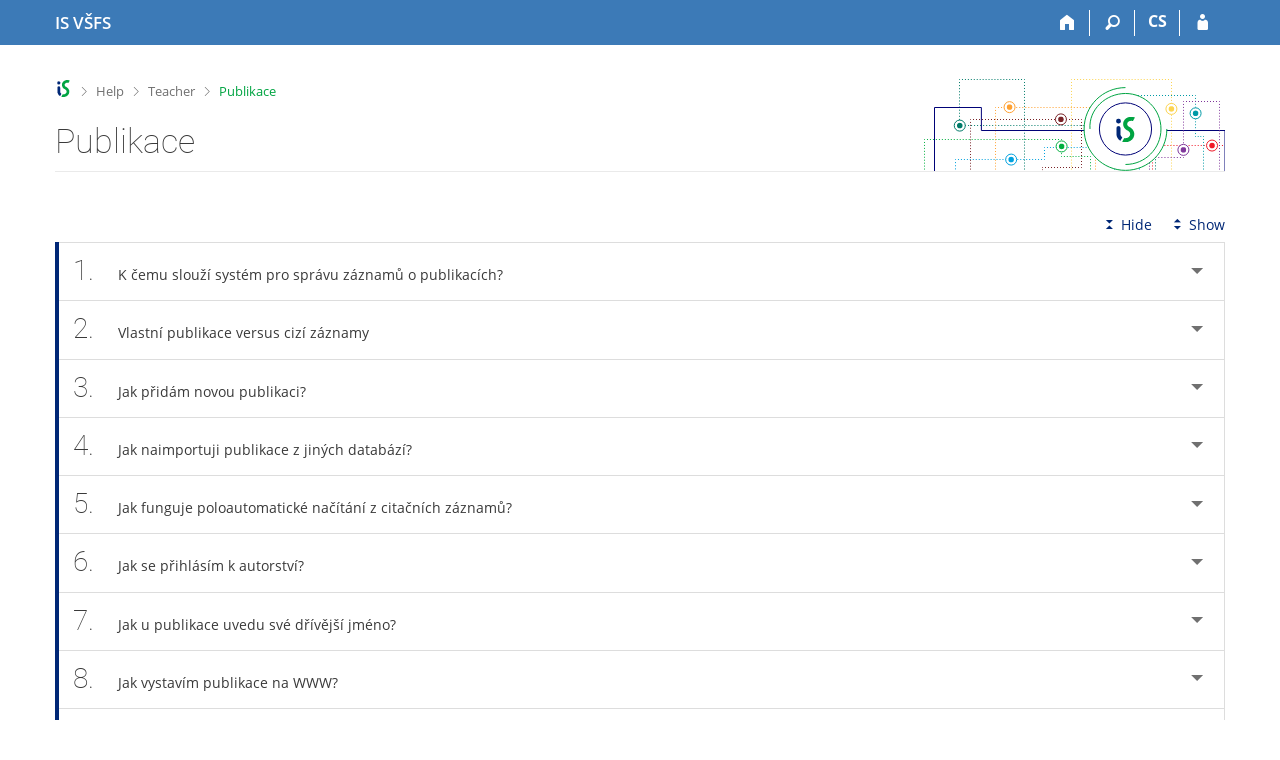

--- FILE ---
content_type: text/html; charset=utf-8
request_url: https://is.vsfs.cz/help/ucitel/publikace?lang=en;vysledek=69621
body_size: 15158
content:
<!DOCTYPE html>
<html class="no-js" lang="en">
<head>
<meta content="text/html; charset=utf-8" http-equiv="Content-Type">
<meta content="IE=edge" http-equiv="X-UA-Compatible">
<meta content="width=device-width, initial-scale=1" name="viewport">
<title>Publikace</title>
<link href="/favicon.ico" rel="icon" sizes="32x32">
<link href="/favicon.svg" rel="icon" type="image/svg+xml">
<link href="/css/r6/foundation.min.css?_v=ab3b2b3" media="screen,print" rel="stylesheet" type="text/css">
<link href="/css/r/icons/foundation-icons.css?_v=d866a73" media="screen,print" rel="stylesheet" type="text/css">
<link href="/css/r6/prvky.css?_v=bf802ce" media="screen,print" rel="stylesheet" type="text/css">
<link href="/css/r6/r6.css?_v=5b36b59" media="screen,print" rel="stylesheet" type="text/css">
<link href="/css/r6/motiv/1.css?_v=9421c26" media="screen" rel="stylesheet" type="text/css">
<link href="/css/r6/r6-print.css?_v=d1a07b2" media="print" rel="stylesheet" type="text/css">
<link href="/css/r6/napoveda.css?_v=2dc7718" media="screen,print" rel="stylesheet" type="text/css">
<script src="/js/r6/jquery.js?_v=3736f12"></script>
<script src="/js/error.js?_v=e23fead"></script>
<script src="/js/r6/foundation.js?_v=a06b727"></script>
</head>
<body class="en noauth skola_64 motiv-1 motiv-svetly">
<a href="#sticky_panel" class="show-on-focus print-hide">Skip to top bar</a><a href="#hlavicka" class="show-on-focus print-hide">Skip to header</a><a href="#app_content" class="show-on-focus print-hide">Skip to content</a><a href="#paticka" class="show-on-focus print-hide">Skip to footer</a>
<div id="content" class="">
	<div id="zdurazneni-sticky" class="zdurazneni-sticky print-hide" role="alert" aria-atomic="true"></div>
	<div id="rows_wrapper">
		<div class="foundation-design-z">
			<nav id="sticky_panel" >
	<div class="row">
		<div class="column">
			<div class="ikony">
				<a href="/?lang=en" class="sticky_home" title="University of Finance and Administration Information System" aria-label="University of Finance and Administration Information System"><span class="sticky_home_text">IS VŠFS</span></a>
				<a href="/?lang=en" class="sticky-icon" title="Home" aria-label="Home"><i class="house isi-home" aria-hidden="true"></i></a><a href="#" class="sticky-icon prepinac-vyhl float-right" title="Search" aria-label="Search" data-toggle="is_search"><i class="isi-lupa" aria-hidden="true"></i></a><div id="is_search" class="dropdown-pane bottom search-dropdown" data-dropdown data-close-on-click="true">
	<form method="POST" action="/vyhledavani/" role="search"><INPUT TYPE=hidden NAME="lang" VALUE="en">
		<div class="input-group">
			<input class="input-group-field input_text" type="search" name="search" autocomplete="off" role="searchbox">
			<div id="is_search_x" class="is_input_x input-group-button"><i class="isi-x"></i></div>
			<div class="input-group-button">
				<input type="submit" class="button" value="Search">
			</div>
		</div>
	</form>
	<div id="is_search_results"></div>
</div><span><a href="/help/ucitel/publikace?lang=cs;vysledek=69621" class="sticky-item prepinac-jazyk jazyk-cs" aria-label="Přepnout do češtiny" title="Přepnout do češtiny" >CS</a></span><a href="/auth/help/ucitel/publikace?lang=en;vysledek=69621" class="sticky-icon float-right" title="IS VŠFS Login" aria-label="IS VŠFS Login"><i class="isi-postava" aria-hidden="true"></i></a>
			</div>
		</div>
	</div>
</nav>
			
			<header class="row hlavicka" id="hlavicka">
	<div class="small-5 medium-3 columns znak skola64">
		
	</div>
	<div id="is-prepinace" class="small-7 medium-9 columns">
		
		<div id="prepinace">
        <ul aria-hidden="true" class="is-switch dropdown menu" data-dropdown-menu data-click-open="true" data-closing-time="0" data-autoclose="false" data-disable-hover="true" data-close-on-click="true" data-force-follow="false" data-close-on-click-inside="false" data-alignment="right">
                
                
                
        </ul>
        <ul class="show-for-sr">
                
                
                
        </ul>
</div>
	</div>
</header>
<div class="row" aria-hidden="true">
	<div class="column">
		<a href="#" class="app_header_motiv_switch show-for-medium" title="Change theme" aria-label="Change theme" data-open="motiv_reveal"><i class="isi-nastaveni isi-inline" aria-hidden="true"></i></a>
		
	</div>
</div><div id="drobecky" class="row">
	<div class="column">
		<span class="wrap"><a href="/?lang=en" title="VŠFS Information System" accesskey="0" class="drobecek_logo"> </a><span class="sep"> <i class="isi-zobacek-vpravo"></i><span class="show-for-sr">&gt;</span> </span><a href="/help?lang=en" accesskey="1" title="Help">Help</a><span class="sep"> <i class="isi-zobacek-vpravo"></i><span class="show-for-sr">&gt;</span> </span><a href="/help/ucitel?lang=en" title="Teacher" accesskey="2">Teacher</a><span class="sep last"> <i class="isi-zobacek-vpravo"></i><span class="show-for-sr">&gt;</span> </span><a  title="Publikace" accesskey="3" class="drobecek_app">Publikace</a></span>
	</div>
</div><div id="app_header_wrapper" class="row align-justify show-for-medium">
	<div class="medium-12 column">
		<h1 id="app_header"><div class="large-9 xlarge-9"><span id="app_name">Publikace</span></div></h1>
	</div>
	<div class="shrink column">
		<div id="app_header_image"></div>
	</div>
</div>

<div class="row">
	<div class="column">
		<div id="app_menu" class="empty">
			
		</div>
	</div>
</div><!--[if lt IE 9]><div id="prvek_4330930" class="zdurazneni varovani ie_warning"><h3 class="zdurazneni-nadpis">Warning:</h3><h3>Your browser Internet Explorer is out of date.</h3><p>It has known security flaws and may not display all features of this and other websites.</p></div><![endif]-->
		</div>
		<div id="app_content_row" class="row"><main id="app_content" class="column" role="main"><A NAME="ucitel/publikace"></A>


<!-- Nasleduje adresar='ucitel', soubor='publikace' -->

<div class="row accordion-cover">
	<div class="column"></div>
	<div class="small-12 large-shrink accordion-sbalit-rozbalit column"><a href="#" class="accordion-sbalit print-hide"><i class="isi-sbalit-vse isi-inline" aria-hidden="true"></i>Hide</a><a href="#" class="accordion-rozbalit print-hide"><i class="isi-rozbalit-vse isi-inline" aria-hidden="true"></i>Show</a></div>
	<div class="small-12 column"></div>
	<div class="small-12 column"><ul data-update-history="true" data-accordion data-multi-expand="true" class="accordion  " data-allow-all-closed="true"><li class="accordion-item  " id="u_pub_cile" data-accordion-item><a class="accordion-title app-heading" href="#"><span class="cislo_otazky">1.</span>K čemu slouží systém pro správu záznamů o publikacích?</a><div data-tab-content class="accordion-content ">Tento systém má několik cílů:
	    <P/>
	    <UL><LI>posbírat každoročně informace o publikacích pro centrální databázi RIV,
	      <LI>umožnit uživateli udržovat si seznam svých publikací (i těch, které nelze vykázat do RIVu),
	      <LI>umožnit uživateli udržovat i cizí publikace (např. pro doporučenou literaturu k vyučovanému předmětu; pro seznamy odkazů v bibliografiích 
        vědeckých článků atd.),
	      <LI>dovolit uživateli vybrat, které publikace mají být automaticky připojeny za jeho životopis a/nebo zobrazeny na osobní webové stránce.</UL>
	    <P/>
	    Bližší informace o vykazování publikací do RIVu najdete v Nápovědě <a href="/napoveda/ucitel/publikace_riv?lang=en">Publikace – RIV</a>.
	    <P/></div></li><li class="accordion-item  " data-accordion-item id="u_pub_cizi"><a href="#" class="accordion-title app-heading"><span class="cislo_otazky">2.</span>Vlastní publikace versus cizí záznamy</a><div data-tab-content class="accordion-content ">Z hlediska uživatele se publikační záznamy dělí na: 
      <dl><DT><strong>záznamy, které lze upravovat</strong>
      <DD>Upravovat (tj. měnit název, autory, vydavatele atd.) nebo smazat záznam smí každá osoba, která je uvedena mezi autory publikace, pokud je 
      nastaveno „Záznam smějí upravovat všichni autoři“. Implicitně mají všechny publikace nastaven přístup pro všechny autory. S publikačním záznamem smí dále 
      manipulovat ten, kdo provedl poslední změnu záznamu (publikaci zavedl nebo ji naposledy opravil).
      <P/>
      Aby ostatní autoři nemohli záznam modifikovat, lze zrušit povolení editace pro ostatní autory v editačním formuláři publikace. Povolení editace ostatním 
      autorům může zrušit buď některý z autorů publikace nebo osoba, která publikaci naposledy editovala.
      <div class="pruvodce_rozklik"><span class="barva3"><i class="isi-vykricnik" aria-hidden="true"></i>Note</span><p>Rušení povolení editace používejte pouze výjimečně.</p></div>
      <P/>
      <div class="pruvodce_rozklik"><span class="barva4"><i class="isi-tipy" aria-hidden="true"></i>Tip</span><p>Autorem publikace pro potřeby systému je osoba zadaná číslem učo.</p></div>
      <P/>
      <figure class="img"><div class="bgbarva-seda1"><img src="/pics/napoveda/ucitel/publikace/publikace01.png" BORDER="1"></div></figure>
      <P/>
      <figcaption><p><span class="cislo">1</span> Povolení editace záznamu všem autorům.</p></figcaption></figure>
      <P/>
      Ten, kdo není autorem publikace, ale do systému ji zavedl (např. doktorand, sekretářka), s ní taktéž může manipulovat do doby, než záznam 
      upraví/pozmění některý z autorů; pak s ní mohou nakládat opět pouze autoři.
      <P/>
      Cizí publikace (celého pracoviště) mohou spravovat osoby s právem <em>v_publikace</em> (např. sekretářka), i když nejsou autorem publikace. 
      Preferováno však je, aby si každý uživatel zanášel do systému publikace sám.
      <DT><strong>záznamy, ke kterým lze pouze poznačit svoje příznaky</strong>
      <DD>Kromě vlastních publikací je výhodné v systému udržovat i záznamy jinak užitečné, např. informace o knihách/článcích pro reference studentům či pro citace do vašich prací.
      <P/>
      Cizí publikace nemůže kromě autorů nikdo upravovat. Lze si ji však označit poznámkou/příznakem nebo štítky. Příznaky a štítky dovolují publikace 
      kategorizovat a následně tisknout/zveřejňovat jejich seznamy.
      <P/>
      Lze např. označit příznaky či štítky „tema1“, „tema2“, „tema3“ doporučené texty pro okruhy referátů semináře a studenty odkázat na webové stránky 
      s příslušnými seznamy. 
      <P/>
      Na titulní straně Publikací vidíte mrak štítků, které jste publikacím přidali. U seznamu vašich publikací v IS najdete příznaky, které jste jednotlivým publikacím přiřadili a také, kdo a
jaké příznaky vytvořil na vaši publikaci.</dl>
      <div class="pruvodce_rozklik"><span class="barva4"><i class="isi-tipy" aria-hidden="true"></i>Tip</span><p>Pro označení publikací doporučujeme používat štítky, tento způsob označování se používá i v jiných aplikacích ISu.</p></div>
      <P/></div></li><li class="accordion-item  " data-accordion-item id="u_pub_new"><a href="#" class="accordion-title app-heading"><span class="cislo_otazky">3.</span>Jak přidám novou publikaci?</a><div class="accordion-content " data-tab-content>Novou publikaci zavedete v aplikaci
      <P/>
      <div class="ok aplikaceisu">Informační systém <span class="oddelovac"><i class="isi-zobacek-vpravo"></i></span> Publikace <span class="oddelovac"><i class="isi-zobacek-vpravo"></i></span> Vložit novou publikaci/nový výsledek</div>
      <P/>
      <figure class="img"><div class="bgbarva-seda1"><img src="/pics/napoveda/ucitel/publikace/publikace02.png" BORDER="1"></div></figure>
      <P/>
      <figcaption><p><span class="cislo">1</span> Vložení nového publikačního záznamu.</p></figcaption></figure>
      <P/>
      Pracujete-li s aplikací poprvé, zatrhněte na začátku stránky „Zobrazit podrobnou nápovědu“ a klikněte na „Uplatnit“. Do formuláře se vypíše podrobný zelený návodek, který upřesní, jak
vložit publikaci.
      <P/>
      Formulář pro vložení publikace můžete omezit na nejnutnější položky volbou „Zobrazit jen nejnutnější položky pro identifikaci výsledku“. Vkládáte-li 
      publikaci, která se bude přenášet do RIV, zvolte „Zobrazit jen položky povinné pro RIV“. Po vybrání některé z položek (i více najednou) na začátku 
      formuláře vždy zvolte „Uplatnit“.
      <P/>
      <figure class="img"><div class="bgbarva-seda1"><img src="/pics/napoveda/ucitel/publikace/publikace03.png" BORDER="1"></div></figure>
      <P/>
      <figcaption><p><span class="cislo">1</span> Zestručnění formuláře pro vkládání publikačních záznamů.</p></figcaption></figure>
      <P/>
      Před vložením nové publikace je vhodné na titulní straně Publikací použít vyhledávací okno
      <P/>
      <div class="ok aplikaceisu">Informační systém <span class="oddelovac"><i class="isi-zobacek-vpravo"></i></span> Publikace .. Vyhledávání publikací/výsledků</div>
      <P/>
      Vyhledáním ověříte, zda podobná publikace již v systému neexistuje. Údaji některé vyhledané publikace můžete předvyplnit nový záznam, doupravit ho 
      a uložit (jde-li o podobnou leč novou publikaci). K vyhledané publikaci lze též přidat štítky nebo vlastní příznaky (když je její záznam v pořádku, ale 
      nejste autorem, abyste jej mohli měnit).
      <P/></div></li><li data-accordion-item id="u_pub_import_jina_DB" class="accordion-item  "><a href="#" class="accordion-title app-heading"><span class="cislo_otazky">4.</span>Jak naimportuji publikace z jiných databází?</a><div data-tab-content class="accordion-content ">Importování publikací šetří váš čas, jelikož odpadá nutnost vyplňování nového formuláře pro vkládání publikací.
      Publikační záznamy lze do ISu importovat z těchto databází:
      <dl><DT><strong>Aleph Národní knihovny</strong>
      <DD>Publikační záznam vedený v systému Aleph Národní knihovny ČR můžete importovat pomocí Vzdáleného vyhledávání.
      <P/>
      <div class="ok aplikaceisu">Informační systém <span class="oddelovac"><i class="isi-zobacek-vpravo"></i></span> Publikace <span class="oddelovac"><i class="isi-zobacek-vpravo"></i></span> Vzdálené vyhledávání</div>
      <P/>
      Pomocí vyhledávacího pole zadejte dotaz (vyhledává se ve všech dostupných údajích). Zobrazí se seznam, který odpovídá vašemu výběru. Záznamy, které 
      budete chtít do ISu importovat, přidejte do výběru. Následně v pravém sloupci zvolte „Uložit vybrané publikace“.
      <P/>
      <figure class="img"><div class="bgbarva-seda1"><img src="/pics/napoveda/ucitel/publikace/publikace04.png" BORDER="1"></div></figure>
      <P/>
      <figcaption><p><span class="cislo">1</span> Import záznamů z publikační báze Národní knihovny ČR.</p></figcaption></figure>
      <P/>
      Po uložení záznamu je nutno výsledky projít, zkontrolovat, doplnit nebo opravit. Správci IS VŠFS neručí za stav, v jakém jsou údaje v jiných 
      databázích, proto tuto kontrolu doporučujeme provést.
      <DT><strong>Web of Science (WoS)</strong>
      <DD>Formulář pro vložení nové publikace je možné předvyplnit záznamem z citační databáze Web of Science.
      Pro předvyplnění formuláře je třeba vyplnit identifikační kód článku, tzv. UT WoS kód, a záznam načíst.
      <P/>
      <figure class="img"><div class="bgbarva-seda1"><img src="/pics/napoveda/ucitel/publikace/publikace05.png" BORDER="1"></div></figure>
      <P/>
      <figcaption><p><span class="cislo">1</span> Naplnění formuláře záznamem z WoS.</p></figcaption></figure>
      <P/>
      Možnost předvyplnění formuláře je dostupná pouze pro články v odborném periodiku nebo ve sborníku.</dl>
      <P/></div></li><li class="accordion-item  " id="u_pub_poloautomaticke" data-accordion-item><a class="accordion-title app-heading" href="#"><span class="cislo_otazky">5.</span>Jak funguje poloautomatické načítání z citačních záznamů?</a><div data-tab-content class="accordion-content ">Z vloženého bibliografického záznamu aplikace načte data do formuláře a usnadní tak jeho vyplňování. Lze označit např. všechny autory 
      publikace, přičemž systém si je sám rozdělí do příslušných kolonek formuláře a pokusí se k nim z databáze dohledat učo nebo občanství. Obdobně 
      funguje i dohledání informací o časopise podle ISSN.
      <P/>
      <div class="ok aplikaceisu">Informační systém <span class="oddelovac"><i class="isi-zobacek-vpravo"></i></span> Publikace <span class="oddelovac"><i class="isi-zobacek-vpravo"></i></span> Vložit novou publikaci/nový výsledek</div>
      <P/>
      Bibliografický záznam např. z Google Scholar, CiteSeer, CiteULike apod. nebo i z poznámek ve Wordu vložte do okna formuláře. Vlevo v menu zvolte 
      položku Autoři a z vloženého záznamu obtáhněte myší část se jmény autorů. Poté opět zvolte vlevo další položku a v citačním záznamu obtáhněte myší 
      příslušnou část. Opakujte u všech položek z citačních záznamů, které lze použít. Nakonec stiskněte tlačítko „Načti“, aby se vybrané položky přenesly 
      do formuláře.
      <P/>
      Množství položek, ke kterým můžete záznamy přiřazovat, se mění podle typu zvoleného publikačního záznamu (např. typ J, B, C atd.).
      <P/>
      <figure class="img"><div class="bgbarva-seda1"><img src="/pics/napoveda/ucitel/publikace/publikace07.png" BORDER="1"></div></figure>
      <P/>
      <figcaption><p><span class="cislo">1</span> Poloautomatické načítání z citačních záznamů.</p></figcaption></figure>
      <P/></div></li><li class="accordion-item  " data-accordion-item id="u_pub_author"><a href="#" class="accordion-title app-heading"><span class="cislo_otazky">6.</span>Jak se přihlásím k autorství?</a><div data-tab-content class="accordion-content ">Některé publikační záznamy vašich publikací nejsou navázány na vaše učo (např. byly převedeny z knihovních databází v době, kdy jste učo ještě 
      neměl/a), nebo výjimečně mohl někdo chybně zadat vaše učo k cizí publikaci. Připojení či zrušení uča u publikace provedete v aplikaci
      <P/>
      <div class="ok aplikaceisu">Informační systém <span class="oddelovac"><i class="isi-zobacek-vpravo"></i></span> Publikace <span class="oddelovac"><i class="isi-zobacek-vpravo"></i></span> Pomůcky k publikacím/výsledkům <span class="oddelovac"><i class="isi-zobacek-vpravo"></i></span> (Úprava) <span class="oddelovac"><i class="isi-zobacek-vpravo"></i></span> Přihlášení se k autorství</div>
      <P/></div></li><li id="u_pub_zmena" data-accordion-item class="accordion-item  "><a href="#" class="accordion-title app-heading"><span class="cislo_otazky">7.</span>Jak u publikace uvedu své dřívější jméno?</a><div data-tab-content class="accordion-content ">Pokud si změníte jméno (nejčastěji u vdaných žen), můžete do publikačního záznamu stále uvádět své původní jméno.
      Nejprve zkontrolujte, zda je vaše původní jméno uvedeno v historii vašich jmen a případně jej doplňte v aplikaci
      <div class="ok aplikaceisu">Informační systém <span class="oddelovac"><i class="isi-zobacek-vpravo"></i></span> Personální <span class="oddelovac"><i class="isi-zobacek-vpravo"></i></span> Editace historie mých jmen, příjmení a titulů</div>
      U publikace následně uveďte do pole pro jména autorů původní jméno a zároveň vepište své učo. Teprve poté stiskněte tlačítko „Dohledat“.
      Aplikace k zadanému uču dohledá nynější příjmení a to vypíše šedým písmem. 
      <P/>
      <figure class="img"><div class="bgbarva-seda1"><img src="/pics/napoveda/ucitel/publikace/publikace08.png" BORDER="1"></div></figure>
      <P/>
      <figcaption><p><span class="cislo">1</span> Výpis nynějšího příjmení.</p></figcaption></figure>
      <P/>
       Dále vyplňte všechny ostatní údaje a formulář uložte. Ve výpisu publikací se uvede zadané jméno.
       Při kliknutí na něj však odkaz povede na Osobní stránku Lidé s novým jménem.
       Pokud není na Osobní stránce potlačeno zobrazení původního jména, uvidí každý uživatel obě jména osoby.
      <P/>
      <figure class="img"><div class="bgbarva-seda1"><img src="/pics/napoveda/ucitel/publikace/publikace09.png" BORDER="1"></div></figure>
      <P/>
      <figcaption><p><span class="cislo">1</span> Zadané původní jméno.</p>
	      <p><span class="cislo">2</span> Zobrazení nynějšího jména.</p></figcaption></figure>
       <P/></div></li><li class="accordion-item  " id="u_pub_www" data-accordion-item><a href="#" class="accordion-title app-heading"><span class="cislo_otazky">8.</span>Jak vystavím publikace na WWW?</a><div class="accordion-content " data-tab-content>To, v jaké spojitosti s vámi se vaše publikace objeví v IS, lze ovlivnit nastavením tzv. <strong>štítků</strong> nebo <strong>příznaků</strong>. O štítcích více v otázce <a href="/napoveda/ucitel/publikace?lang=en#u_pub_stitek">Jak přidám publikaci štítek? K čemu štítky slouží?</a> této Nápovědy.
      <br> Příznaky se typicky nastavují na konci editačního formuláře publikace. 
      <P/>
      <div class="ok aplikaceisu">Informační systém <span class="oddelovac"><i class="isi-zobacek-vpravo"></i></span> Publikace <span class="oddelovac"><i class="isi-zobacek-vpravo"></i></span> Vložit novou publikaci/nový výsledek</div>
      <P/>      
      Jejich význam je:
      <P/>
      <dl><DT><strong>Recenzováno</strong>
      <DD>Publikace prošla recenzním řízením před uveřejněním. Nevztahuje se na dodatečnou informativní recenzi. Jedná se pouze o doporučený údaj.
      <DT><strong>Mezinárodní význam</strong>
      <DD>Je dán mezinárodním složením odborné komunity v daném oboru, pro kterou může být publikace předmětem zájmu. Mezi kritéria „mezinárodního 
      významu“ patří: světový jazyk obvyklý pro obor, v němž je publikace psána; uveřejnění práce v mezinárodně uznávaném časopise nebo sborníku evidovaném 
      ve světové databázi, nebo ve sborníku z mezinárodní konference; zvěřejnění v časopise nebo sborníku s Impakt faktorem. Opět se jedná pouze o doporučený 
      údaj.
      <P/>
      <DT><strong>Životopis</strong>
      <DD>Obsah záznamu se má zobrazit u všech vašich životopisů.
      <DT><strong>Nevystavovat</strong>
      <DD>Příznak se vztahuje na celou publikaci. Po jeho zaškrtnutí se obsah záznamu nezobrazuje v neautentizované verzi ISu, přihlášeným uživatelům se zobrazí
          pouze přes přímý odkaz na publikaci nebo pokud v pokročilém vyhledávání zaškrtnou políčko „Včetně publikací označených příznakem nevystavovat“.
          Autorům se publikace vyhledá při použití základního i pokročilého vyhledávání.</dl>
      <P/>
      Máte-li vystavený životopis, automaticky se za něj připojí ty publikace, které v agendě publikací označíte příznakem „Životopis“.
      <P/>
      Na Osobní stránce (Lidé na VŠFS) klikněte na „Publikace“ pod fotografií, aby se vypsal seznam publikací. Automaticky jsou zobrazeny veškeré 
      publikace, jichž je uživatel autorem. 
      <P/>
      Pokud některou publikaci na svůj seznam uvést nechcete (např. máte stovky publikací a chcete uvádět spíše „Selected bibliography“), označte ji příznakem 
      „Nevystavovat“.
      <P/>
      Je-li u publikačního záznamu uvedeno více autorů, výsledek volby Životopis se uplatní jen pro vás.
      <P/>
      Kliknutím na „Kdo má příznaky u této publikace“ zjistíte také, zda je publikace uvedena jako Doporučená literatura u sylabu některého předmětu.
      <P/>
      Další příznaky lze vytvořit a přiřadit publikaci volbou „Vytvořit další osobní příznaky“ na konci formuláře.
      <P/></div></li><li class="accordion-item  " data-accordion-item id="u_pub_kategorizace"><a class="accordion-title app-heading" href="#"><span class="cislo_otazky">9.</span>Vlastní kategorizační příznaky pro členění publikací</a><div data-tab-content class="accordion-content ">Kromě výše popsaných příznaků („Životopis“, „Nevystavovat“) si lze vytvořit i vlastní příznaky v aplikaci 
      <P/>
      <div class="ok aplikaceisu">Informační systém <span class="oddelovac"><i class="isi-zobacek-vpravo"></i></span> Publikace <span class="oddelovac"><i class="isi-zobacek-vpravo"></i></span> Pomůcky k publikacím/výsledkům <span class="oddelovac"><i class="isi-zobacek-vpravo"></i></span> Úprava seznamu mých příznaků a přidání 
      nových</div>
      <P/>
      a označit jimi vlastní i cizí publikace. Tyto vaše osobní příznaky se nepromítnou do chování aplikací IS VŠFS, ale pomohou vám rozčlenit 
      vaše publikace. Např. máte-li jich stovky, lze je rozdělit podle tématu. Publikace označené jistým příznakem lze poté vytisknout s určitým nadpisem (viz 
      odkaz z titulní stránky „Moje autorské publikace/výsledky“) a nebo zobrazit na samostatné webové stránce. Například rozdělit reference 
      k seminárním pracem na tematické okruhy a studenty odkázat na příslušnou webovou stránku. Pro vytváření takových stránek je k dispozici skript 
      https://is.vsfs.cz/pub, kterému můžete zadat tyto parametry:
	<dl><DT><strong>uco</strong>
	  <DD>Zadáváte univerzitní číslo osoby, např. 2660. Lze zadat i více čísel učo, oddělených čárkou (pub?uco=2116,2660) pro publikace více lidí.
	  <DT><strong>atr</strong>
	  <DD>Zadáváte seznam vybraných příznaků osoby, kterou jste uvedli parametrem uco. Uvádíte-li více příznaků, pak je oddělte např. čárkou. Možným příznakem je 
    riv, pokud chcete vypsat publikace předávané do RIVu. Pokud je zde uvedeno více atributů, zobrazí se ty publikace, z nichž každá vyhovuje alespoň jednomu 
    z nich.
	  <DT><strong>rok</strong>
	  <DD>Rok vydání publikace, tj. omezení na publikace v určitém roce.
	  <DT><strong>proj</strong>
	  <DD>Publikace vykazované v RIV pro určitý výzkumný záměr nebo projekt; je potřeba zadat celé číslo (pub?proj=MUNI/G/0835/2016). Lze kombinovat 
    s jinými volbami, např. publikace projektu k určitému roku (pub?proj=MUNI/G/0835/2016;rok=2018)
	  <DT><strong>nadpis</strong>
	  <DD>Uvádíte nadpis, který se má stránce s přehledem publikací nadepsat. Musíte uvést potřebné HTML formátovací značky. Neuvedete-li název, pak stránka 
    žádný nadpis mít nebude. Je však nutné ošetřit nebezpečné znaky, např. mezeru nahradit %20 (viz následující příklad).
	  <DT><strong>zpet</strong>
	  <DD>Pokud uvedete a naplníte tento parametr, pak se na konci stránky objeví „Zpět na předchozí stránku“. Parametru přiřaďte URL, které se má použít 
    po kliknutí na tento odkaz. Opět ošetřete nebezpečné znaky: ampersand (&) nahrazujte %26, otazník (?) nahrazujte %3F (opět viz příklad).
	  <DT><strong>typ</strong>
	  <DD>Pro další zpracování dat můžete použít např. „typ=sgml2“ nebo „typ=html2“. Vhodné pouze pro počítačové odborníky.</dl>
	<P/>
	Uveďme několik příkladů. Do své webové stránky můžete kamkoli napsat např.:
	<pre>V RIVu najdete &lt;A HREF="https://is.vsfs.cz/pub?uco=2660&atr=riv&nadpis=Moje%20publikace"&gt;tyto&lt;/A&gt; moje publikace.

Vše o mých &lt;A HREF="https://is.vsfs.cz/pub?uco=2660&atr=veverky&nadpis=Vše%20o%20veverkách"&gt;veverkách&lt;/A&gt;.

Publikace výzkumného projektu MUNI/G/0835/2016 za rok 2018: &lt;A HREF="https://is.vsfs.cz/pub?proj=MUNI/G/0835/2016;rok=2018"&gt;najdete zde&lt;/A&gt;.

Vaše publikace jsou přístupné též prostřednictvím autentizovaného webu na adrese: https://is.vsfs.cz/auth/publikace/publikace.pl?uco=2660&atr=...</pre>
	<P/>
	<div class="pruvodce_rozklik"><span class="barva4"><i class="isi-tipy" aria-hidden="true"></i>Tip</span><p>Pro označení publikací doporučujeme používat štítky, tento způsob označování se používá i v jiných aplikacích ISu.</p></div></div></li><li class="accordion-item  " id="u_pub_stitek" data-accordion-item><a class="accordion-title app-heading" href="#"><span class="cislo_otazky">10.</span>Jak přidám publikaci štítek? K čemu štítky slouží?</a><div data-tab-content class="accordion-content ">Podle štítků lze vytvářet seznamy publikací, které můžete prezentovat (např. jako seznam doporučené literatury předmětu). Pomocí štítku 
      lze v aplikaci publikace též snadněji vyhledávat. 
      <P/>
      <div class="ok aplikaceisu">Informační systém <span class="oddelovac"><i class="isi-zobacek-vpravo"></i></span> Publikace</div>
      <P/>
      Buď můžete do vyhledávacího políčka zadat požadované heslo či slovní spojení a pod odkazem „Kde hledat?“ zvolit možnosti vyhledávání v „mých 
      štítcích“ a/nebo „cizích veřejných štítcích“, nebo můžete využít tzv. <strong>mrak štítků</strong>. V sekci „Moje štítky“ nebo pod odkazem „Zobrazit mrak školy“ 
      kliknutím na štítek vyberete seznam všech publikací, kterým byl daný štítek přiřazen.
      <P/>
      Štítek lze publikaci zadat již při vytváření nového publikačního záznamu
      <P/>
      <div class="ok aplikaceisu">Informační systém <span class="oddelovac"><i class="isi-zobacek-vpravo"></i></span> Publikace <span class="oddelovac"><i class="isi-zobacek-vpravo"></i></span> Vložit novou publikaci/nový výsledek</div>
      <P/>
      Publikace může mít neomezené množství štítků. Všechny vaše štítky a cizí veřejné štítky dané publikace naleznete pod formulářem na vytvoření nového 
      štítku. Jedním kliknutím na vybraný štítek v přehledu jej publikaci přidáte, druhým kliknutím štítek opět odeberete. 
      <P/>
      <div class="pruvodce_rozklik"><span class="barva3"><i class="isi-vykricnik" aria-hidden="true"></i>Note</span><p>Nedoporučujeme již vytvořené štítky do formuláře přepisovat. V případě překlepu či jiné nesrovnalosti by se vytvořil 
	      nový štítek. Do okna formuláře proto vepisujte jen štítky zcela nové.</p></div>
      <P/>
      Chcete-li přidat štítek k již dříve zavedené publikaci, vyhledejte ji v aplikaci
      <P/>
      <div class="ok aplikaceisu">Informační systém <span class="oddelovac"><i class="isi-zobacek-vpravo"></i></span> Publikace .. Vyhledávání publikací/výsledků</div>
      <P/>
      a klikněte u dané publikace na odkaz „Štítky“. Rozbalí se nabídka, kde můžete přidat veřejný nebo soukromý štítek publikaci, případně si můžete 
      prohlédnout veřejné štítky jiných uživatelů k této publikaci. Soukromý štítek a seznam publikací s tímto štítkem uvidí pouze majitel štítku.
      <P/>
      Volbou „Mé seznamy obsahující tuto publikaci“ zobrazíte jednotlivé www stránky se seznamy publikací, na které jste danou publikaci přidali. Seznamy 
      budou dostupné na adresách:
      <pre>https://is.vsfs.cz/publications/&lt;uco&gt;/&lt;stitek&gt;
      
nebo
      
https://is.vsfs.cz/auth/publications/&lt;uco&gt;/&lt;stitek&gt;</pre>
      <P/>
      kde &lt;uco&gt; je učo majitele štítku a &lt;stitek&gt; je vlastní přiřazený štítek.
      <P/>
      Lze použít parametry popsané v otázce <a href="/napoveda/ucitel/publikace?lang=en#u_pub_kategorizace">Vlastní kategorizační příznaky pro členění publikací.</a></div></li><li id="u_pub_hodnoceni" data-accordion-item class="accordion-item  "><a class="accordion-title app-heading" href="#"><span class="cislo_otazky">11.</span>Hodnocení publikací pro potřeby IS (nesouvisí s hodnocením RVV)</a><div data-tab-content class="accordion-content ">Řazení publikací je ovlivněno osobním nastavením
      <P/>
      <div class="ok aplikaceisu">Informační systém <span class="oddelovac"><i class="isi-zobacek-vpravo"></i></span> Publikace <span class="oddelovac"><i class="isi-zobacek-vpravo"></i></span> Nastavení</div>
      <P/>
      Pokud ovšem zvolíte zobrazovat pouze neduplicitní výsledky, např. v Pokročilém vyhledávání, systém vybere publikaci s lepším hodnocením. Publikace
      s nejvyšším skóre se pak podle přednostně zobrazí ve výsledku vyhledávání. Vyhledejte publikaci v aplikaci 
      <P/>
      <div class="ok aplikaceisu">Informační systém <span class="oddelovac"><i class="isi-zobacek-vpravo"></i></span> Publikace <span class="oddelovac"><i class="isi-zobacek-vpravo"></i></span> Vyhledávání publikací/výsledků</div>
      <P/>
      a klikněte u dané publikace na odkaz „Info“. Rozbalí se vám podrobné informace o publikaci, kde na jejím konci můžete zvolit hodnocení buď „kladně“ 
      nebo „záporně“.
      <P/>
      U publikace, kterou už jste jednou ohodnotili, zůstává druhá možnost, pomocí které lze předchozí hodnocení kdykoli později opravit.
      <P/></div></li><li id="u_pub_seznam" data-accordion-item class="accordion-item  "><a href="#" class="accordion-title app-heading"><span class="cislo_otazky">12.</span>Jak vytvořím seznam publikací? K čemu slouží?</a><div class="accordion-content " data-tab-content>Seznamy publikací lze použít např. jako seznam doporučené literatury v předmětu. Jednoduchý odkaz na něj lze vložit např. do interaktivní osnovy 
      nebo studijních materiálů předmětu. Seznamy publikací se tvoří automaticky po přidání štítku publikaci. Každá publikace může mít i více štítků – bude tedy 
      zařazena do více seznamů. Kliknutím na štítek v mraku štítků na stránce
      <P/>
      <div class="ok aplikaceisu">Informační systém <span class="oddelovac"><i class="isi-zobacek-vpravo"></i></span> Publikace <span class="oddelovac"><i class="isi-zobacek-vpravo"></i></span> Moje štítky</div>
      <P/>
      se vypíší všechny jím označené publikace. Publikace též můžete podle štítků, víte-li jejich název, vyhledat buď v aplikacích
      <P/>
      <div class="ok aplikaceisu">Informační systém <span class="oddelovac"><i class="isi-zobacek-vpravo"></i></span> Publikace <span class="oddelovac"><i class="isi-zobacek-vpravo"></i></span> Vyhledávání publikací/výsledků</div>
      <P/>
      <div class="ok aplikaceisu">Informační systém <span class="oddelovac"><i class="isi-zobacek-vpravo"></i></span> Publikace <span class="oddelovac"><i class="isi-zobacek-vpravo"></i></span> Pokročilé vyhledávání</div>
      <P/>
      nebo si zobrazíte všechny veřejné štítky pomocí „Zobrazit mrak celé školy“ a kliknutím na vybraný štítek zobrazíte jemu odpovídající seznam publikací.
      <P/>
      Pokud vyhledáte konkrétní publikaci, zobrazí se u ní i seznam veřejných štítků, které jsou k ní přiřazeny. Po kliknutí na ně jsou vyhledány další publikace s tímto štítkem.
      <P/></div></li><li class="accordion-item  " data-accordion-item id="u_pub_preference"><a class="accordion-title app-heading" href="#"><span class="cislo_otazky">13.</span>Jak nastavím formát výpisu informací o publikacích?</a><div data-tab-content class="accordion-content ">Pokud vám nevyhovuje formátování výpisu publikací, můžete si jej upravit v aplikaci
       <div class="ok aplikaceisu">Informační systém <span class="oddelovac"><i class="isi-zobacek-vpravo"></i></span> Publikace <span class="oddelovac"><i class="isi-zobacek-vpravo"></i></span> Pomůcky a nastavení <span class="oddelovac"><i class="isi-zobacek-vpravo"></i></span> Nastavení výpisu publikací</div> 
       Zde lze nastavit:
       <UL><LI>formát výpisu autorů – tvar jmen, příjmení malými písmeny, oddělovač jmen, ...
        <LI>počet zobrazovaných publikací a způsob jejich třídění,
        <LI>předvyplnění údajů pro RIV – podle předchozí publikace či zvolených hodnot.</UL> 
       <P/></div></li><li id="u_pub_citace" data-accordion-item class="accordion-item  "><a href="#" class="accordion-title app-heading"><span class="cislo_otazky">14.</span>Jak označím, kde všude byla publikace citována?</a><div class="accordion-content " data-tab-content>Vyhledejte publikaci v aplikaci
      <P/>
      <div class="ok aplikaceisu">Informační systém <span class="oddelovac"><i class="isi-zobacek-vpravo"></i></span> Publikace <span class="oddelovac"><i class="isi-zobacek-vpravo"></i></span> Vyhledávání publikací/výsledků</div>
      <P/>
      a pod hledanou publikací zvolte „Přidat do výběru“. Vpravo se v sekci Vybrané publikace/výsledky objeví nabídka operací, které lze s publikací provést. Zvolte možnost „Zobrazit/editovat
citace“ a pomocí „Vyhledat“ dohledejte a kliknutím na zatržítko přidejte novou citující publikaci.
      <P/>
      Chcete-li citaci u publikace zrušit, vyhledejte citovanou publikaci v aplikaci
      <P/>
      <div class="ok aplikaceisu">Informační systém <span class="oddelovac"><i class="isi-zobacek-vpravo"></i></span> Publikace <span class="oddelovac"><i class="isi-zobacek-vpravo"></i></span> Vyhledávání publikací/výsledků</div>
      <P/>
      postupujte opět jako u přidávání citace, zvolte „Přidat do výběru“, a pak „Zobrazit/editovat citace“. V tabulce se u dané publikace vypíše seznam citujících publikací, kdo je přidal a v
posledním sloupci možnost citaci zrušit pomocí „Vymazat“.
      <P/></div></li><li data-accordion-item id="u_pub_duplicita" class="accordion-item  "><a class="accordion-title app-heading" href="#"><span class="cislo_otazky">15.</span>Jak sloučím duplicitní publikace?</a><div data-tab-content class="accordion-content ">Ve formuláři aplikace
      <P/>
      <div class="ok aplikaceisu">Informační systém <span class="oddelovac"><i class="isi-zobacek-vpravo"></i></span> Publikace <span class="oddelovac"><i class="isi-zobacek-vpravo"></i></span> Pokročilé vyhledávání</div>
      <P/>
      vyhledejte požadované publikace a zvolte „Duplicity publikací“ pod formulářem. V seznamu vybraných výsledků vyberte duplicitní záznamy a potvrďte 
      pomocí „Označit vybrané jako duplicitní“. Duplicitu tímto pouze nahlásíte, ale potvrzení již přísluší osobě s právem <em>v_publikace</em>. Duplicity 
      se slučují i automaticky, pokud systém pomocí algoritmu takové nalezne.
      <P/>
      Pokud chcete zrušit duplicitu publikací, použijte k nahlášení této skutečnosti opět 
      <P/>
      <div class="ok aplikaceisu">Informační systém <span class="oddelovac"><i class="isi-zobacek-vpravo"></i></span> Publikace <span class="oddelovac"><i class="isi-zobacek-vpravo"></i></span> Pokročilé vyhledávání</div>
      <P/>
      vyhledejte požadované publikace a zvolte „Duplicity publikací“ pod formulářem. V seznamu vybraných výsledků vyberte duplicitní záznamy a potvrďte 
      pomocí „Označit vybrané jako neduplicitní“. Potvrzení může opět provést pouze příslušná osoba.      
      <P/></div></li><li data-accordion-item id="u_pub_vyhledavani" class="accordion-item  "><a href="#" class="accordion-title app-heading"><span class="cislo_otazky">16.</span>Jak funguje pokročilé vyhledávání?</a><div class="accordion-content " data-tab-content>Ve formuláři pro pokročilé vyhledávání
      <P/>
      <div class="ok aplikaceisu">Informační systém <span class="oddelovac"><i class="isi-zobacek-vpravo"></i></span> Publikace <span class="oddelovac"><i class="isi-zobacek-vpravo"></i></span> Pokročilé vyhledávání</div>
      <P/>
      lze vyhledávat dle údajů o publikaci, autorů, štítků, pracoviště (ke kterému patří některý z autorů), projektů (v jejichž souvislosti publikace 
      vznikla) či dle ne/zařazení publikace do RIVu. Pomocí voleb „Nevybírat duplicitní výsledky.“ a „Vybrat jen duplicitní výsledky.“ lze ve výsledku vyhledávání vyloučit/zahrnout duplicity v publikacích.
      <P/>
      Zcela na konci formuláře je důležité rozhodnout, zda se má vyhledávat výsledek splňující všechny podmínky současně (AND) nebo výsledek splňující 
      alespoň jednu z podmínek (OR). Vyhledávání spustíte tlačítkem „Vyhledat“ na konci stránky.
      <P/>
      Z vyhledaných publikací dále můžete pomocí zatržítka vybrat všechny či jen některé a použít je v další aplikaci k: 
      <dl><DT><strong>přenesení do základního vyhledávání</strong>
      <DD>Výsledky vyhledávání se přenesou do základního vyhledávání na titulní stránku aplikace, kde ještě můžete některé (nebo všechny hromadně) zrušit. 
      Aplikace vám dále nabídne export a tisk přenesených výsledků, jejich editaci, rozdělení na počty druhů výsledků, editaci štítků, citací, slučování 
      duplicit nebo výpis seznamu publikací ve formátu RIV XML.
      <DT><strong>roztřídění dle druhů</strong>
      <DD>Publikace budou roztříděny a sečteny dle oborů, zařazení do světově uznávaných databází, dle publikování v neimpaktovaných periodikách vydávaných 
      v ČR, podle zařazení ke světovým jazykům a podle ne/zařazení do databáze ISI Proceedings.
      <DT><strong>zobrazení seznamu nalezených publikací</strong>
      <DD>Zobrazí seznam vybraných publikací.
      <DT><strong>vytvoření sestavy publikací</strong>
      <DD>Slouží např. pro tisk, výpis či export seznamu publikací.
      <DT><strong>nahlášení duplicit</strong>
      <DD>V seznamu vyhledaných publikací můžete označit, které jsou dle vás duplicitní, případně nahlásit, které za duplicitní nepovažujete. O potvrzení 
      těchto ne/duplicit však rozhoduje osoba s příslušným právem (<em>b_publikace</em>).
      <DT><strong>vypsání publikace ve formátu RIV XML</strong>
      <DD>Aplikace zobrazuje k vybraným publikacím označeným pro přenos do databáze RIV XML strukturu jejich údajů tak, jak by byly do databáze RIV 
      odeslány.</dl>
      <P/></div></li><li data-accordion-item id="u_pub_sestavy" class="accordion-item  "><a href="#" class="accordion-title app-heading"><span class="cislo_otazky">17.</span>Jak vytvořím sestavu publikací? K čemu slouží?</a><div class="accordion-content " data-tab-content>Pomocí vyhledávání
      <P/>
      <div class="ok aplikaceisu">Informační systém <span class="oddelovac"><i class="isi-zobacek-vpravo"></i></span> Publikace <span class="oddelovac"><i class="isi-zobacek-vpravo"></i></span> Vyhledávání publikací/výsledků</div>
      <P/>
      nebo pokročilého vyhledávání
      <P/>
      <div class="ok aplikaceisu">Informační systém <span class="oddelovac"><i class="isi-zobacek-vpravo"></i></span> Publikace <span class="oddelovac"><i class="isi-zobacek-vpravo"></i></span> Pokročilé vyhledávání</div>
      <P/>
      vyberte požadované publikace a zvolte operaci „Export a tisk“. Vyberte formátovací šablonu, podle které se má sestava exportovat/tisknout a zvolte 
      operaci, kterou chcete s výslednou sestavou provést, tj. zobrazit v textu, novém okně, vytisknout či uložit do souboru. Dále lze „Zalamovat text na 
      stránku“ a „Zobrazit načtenou šablonu“.
      <P/>
      Pro práci se šablonou je vhodné použít Prezentátor. Podrobnou nápovědu k prezentátoru naleznete
      <P/>
      <div class="ok aplikaceisu">Informační systém <span class="oddelovac"><i class="isi-zobacek-vpravo"></i></span> Publikace <span class="oddelovac"><i class="isi-zobacek-vpravo"></i></span> Pomůcky a nastavení <span class="oddelovac"><i class="isi-zobacek-vpravo"></i></span> (Informace) <span class="oddelovac"><i class="isi-zobacek-vpravo"></i></span> Prezentátor <span class="oddelovac"><i class="isi-zobacek-vpravo"></i></span> Návod</div>
      <P/></div></li></ul></div>
	<div class="small-12 text-right column"><a href="#" class="accordion-sbalit print-hide"><i class="isi-sbalit-vse isi-inline" aria-hidden="true"></i>Hide</a><a href="#" class="accordion-rozbalit print-hide"><i class="isi-rozbalit-vse isi-inline" aria-hidden="true"></i>Show</a></div>
</div><p />
<HR><P>Provided you have failed to find the information you were searching for, you can contact us at <nobr class="postovni_adresa">vs<!-- root onload="@" -->f<!-- <a href="hnus@fi.muni.cz" --><!-- hnus@fi.muni.cz</a> -->sis<img src="/pics/posta/041080da43d54fa0caf06e27a59bbc5bZ.gif" alt="(zavináč/atsign)" />f<!-- user136@my.hotmail.com -->i<img src="/pics/posta/69ff9597f7f52b551036c511301283cfT.gif" alt="(tečka/dot)" />mun<!-- user227@my.hotmail.com -->i<img src="/pics/posta/69ff9597f7f52b551036c511301283cfT.gif" alt="(tečka/dot)" />c<!-- trap180@gmail.com -->z</nobr>.</P>
</main></div>
		
		<div class="foundation-design-z foot_clear">
			
	<div class="row">
		
	</div>
	<footer id="paticka" class="">
		<div class="row">
			<div class="columns small-12 medium-6 paticka_logo">
	<a href="/?lang=en"><span class="show-for-sr">IS VŠFS</span></a>
	<div>
		VŠFS Information System
		<div class="footer_about">
			Administered by <a href="https://www.fi.muni.cz/">Faculty of Informatics, MU</a>
		</div>
		
	</div>
</div>
<div class="columns small-6 medium-3">
	<div class="footer_podpora">
	Do you need help?
	<span class="kont_email"><nobr class="postovni_adresa">vs<!-- root onload="@" -->f<!-- <a href="hnus@fi.muni.cz" --><!-- hnus@fi.muni.cz</a> -->sis<img src="/pics/posta/041080da43d54fa0caf06e27a59bbc5bZ.gif" alt="(zavináč/atsign)" />f<!-- user136@my.hotmail.com -->i<img src="/pics/posta/69ff9597f7f52b551036c511301283cfT.gif" alt="(tečka/dot)" />mun<!-- user227@my.hotmail.com -->i<img src="/pics/posta/69ff9597f7f52b551036c511301283cfT.gif" alt="(tečka/dot)" />c<!-- trap180@gmail.com -->z</nobr></span>
</div>
	<div class="footer_napoveda">
		<a href="/help/?lang=en">Help</a>
	</div>
	<div class="row">
		<div class="columns small-12 display-none">
			<div class="footer_zoomy">
				<a href="" rel="nofollow"></a>
			</div>
		</div>
	</div>
</div>
<div class="columns small-6 medium-3 nastaveni_col">
	<div class="footer_datum">
		<span title="Today is 4. (even) week.">25/1/2026 <span style='padding: 0 0.6em'>|</span> 20:39</span>
		<a href="/system/cas?lang=en" title="Today is 4. (even) week." class="footer_cas">Current date and&nbsp;time</a>
	</div>
	<div>
	
	<div class="footer_nastaveni footer_is"><a href="https://ismu.cz/?lang=en">More about the IS</a><a href="https://is.vsfs.cz/system/pristupnost" class="footer_about">Accessibility</a></div>
</div>
</div>
			<div class="right-border"></div>
			<div class="left-border"></div>
		</div>
		<a href="#hlavicka" class="skip_up" title="takes you to the top of the page">
			Go to top
		</a>
	</footer>

		</div>
	</div>
</div>


<script src="/js/is.js?_v=3ff8494"></script>
<script src="/js/jquery-ui-1.12.1-sortable-r6.min.js?_v=611662c"></script>
<script src="/js/log-kliknuto.js?_v=d448124"></script>
<script>
(function() {

"use strict";

is.Design.init({
   "ldb" : {
      "byl_jste_odhlasen_zavrit" : "Close",
      "rozbalit" : "Show",
      "sbalit" : "Hide",
      "modal_full" : "Full-screen view",
      "chyba" : "An error has occurred. Try again or refresh the page.",
      "chyba_503" : "The application is temporarily unavailable due to the System being overloaded.",
      "byl_jste_odhlasen_prihlasit" : "Log in",
      "byl_jste_odhlasen" : "You have been logged out."
   },
   "js_init" : [
      {
         "module" : "Accordion",
         "method" : "init",
         "params" : []
      },
      {
         "params" : [],
         "method" : "decode_mail",
         "module" : "MailTo"
      },
      {
         "module" : "HashNavigation",
         "method" : "init",
         "params" : []
      },
      {
         "params" : [],
         "method" : "init",
         "module" : "Drobecky"
      },
      {
         "params" : [],
         "method" : "init",
         "module" : "Forms"
      },
      {
         "params" : [],
         "method" : "init_header",
         "module" : "Design"
      },
      {
         "params" : [],
         "method" : "init_toolkit",
         "module" : "Design"
      }
   ],
   "session" : {
      "lang" : "en",
      "session_id" : "837587434",
      "skola_id" : "64",
      "is_design_z" : "",
      "uco" : null,
      "skola_zkratka" : "VŠFS",
      "vidim_kazdeho" : null,
      "auth" : "",
      "w_log_id" : "1235560946",
      "ekurz" : false,
      "cgipar" : {
         "lang" : [
            "en"
         ]
      },
      "is_muni_cz" : "is.vsfs.cz",
      "remote_user" : null,
      "debug" : 1,
      "server_time" : "25. 1. 2026 20:39:01",
      "pouzit_neoverene_udaje" : null,
      "sn" : "/napoveda/index.pl",
      "login" : null
   },
   "svatky" : {
      "20031117" : 1,
      "20061228" : 1,
      "20261230" : 1,
      "20261227" : 1,
      "20021028" : 1,
      "20240101" : 1,
      "20041227" : 1,
      "20191229" : 1,
      "20011224" : 1,
      "20090706" : 1,
      "20251117" : 1,
      "20230928" : 1,
      "20010508" : 1,
      "20041117" : 1,
      "20180330" : 1,
      "20191117" : 1,
      "20111224" : 1,
      "20040501" : 1,
      "20151226" : 1,
      "20240928" : 1,
      "20021228" : 1,
      "20251224" : 1,
      "20131223" : 1,
      "20130706" : 1,
      "20020508" : 1,
      "20061224" : 1,
      "20130501" : 1,
      "20231227" : 1,
      "20210928" : 1,
      "20150101" : 1,
      "20160328" : 1,
      "20191228" : 1,
      "20210508" : 1,
      "20091226" : 1,
      "20151225" : 1,
      "20200928" : 1,
      "20140421" : 1,
      "20161228" : 1,
      "20141227" : 1,
      "20131028" : 1,
      "20001228" : 1,
      "20241229" : 1,
      "20170705" : 1,
      "20100501" : 1,
      "20061225" : 1,
      "20190419" : 1,
      "20030101" : 1,
      "20230407" : 1,
      "20190928" : 1,
      "20091028" : 1,
      "20160501" : 1,
      "20070501" : 1,
      "20190508" : 1,
      "20211028" : 1,
      "20210405" : 1,
      "20080501" : 1,
      "20121223" : 1,
      "20191224" : 1,
      "20170928" : 1,
      "20180101" : 1,
      "20220418" : 1,
      "20180501" : 1,
      "20090501" : 1,
      "20030705" : 1,
      "20210706" : 1,
      "20211229" : 1,
      "20190101" : 1,
      "20261225" : 1,
      "20011228" : 1,
      "20171228" : 1,
      "20110928" : 1,
      "20050328" : 1,
      "20051222" : 1,
      "20220705" : 1,
      "20141230" : 1,
      "20011117" : 1,
      "20040706" : 1,
      "20101227" : 1,
      "20170417" : 1,
      "20070101" : 1,
      "20131229" : 1,
      "20211225" : 1,
      "20021229" : 1,
      "20260706" : 1,
      "20170101" : 1,
      "20011028" : 1,
      "20031229" : 1,
      "20051225" : 1,
      "20121224" : 1,
      "20011229" : 1,
      "20090705" : 1,
      "20051028" : 1,
      "20031224" : 1,
      "20171226" : 1,
      "20250101" : 1,
      "20181230" : 1,
      "20130508" : 1,
      "20180508" : 1,
      "20161229" : 1,
      "20161028" : 1,
      "20050501" : 1,
      "20250706" : 1,
      "20201229" : 1,
      "20231229" : 1,
      "20031230" : 1,
      "20131224" : 1,
      "20150706" : 1,
      "20251229" : 1,
      "20060705" : 1,
      "20221227" : 1,
      "20010501" : 1,
      "20120508" : 1,
      "20111226" : 1,
      "20061223" : 1,
      "20170414" : 1,
      "20011231" : 1,
      "20041228" : 1,
      "20210101" : 1,
      "20001231" : 1,
      "20001229" : 1,
      "20260406" : 1,
      "20240508" : 1,
      "20151229" : 1,
      "20061227" : 1,
      "20041225" : 1,
      "20071117" : 1,
      "20261117" : 1,
      "20101223" : 1,
      "20041231" : 1,
      "20260501" : 1,
      "20011230" : 1,
      "20201230" : 1,
      "20200501" : 1,
      "20061230" : 1,
      "20240329" : 1,
      "20141223" : 1,
      "20240706" : 1,
      "20200413" : 1,
      "20191227" : 1,
      "20030706" : 1,
      "20230501" : 1,
      "20171222" : 1,
      "20151228" : 1,
      "20171117" : 1,
      "20071225" : 1,
      "20041229" : 1,
      "20101225" : 1,
      "20171028" : 1,
      "20101224" : 1,
      "20101228" : 1,
      "20141117" : 1,
      "20201231" : 1,
      "20160705" : 1,
      "20251228" : 1,
      "20051226" : 1,
      "20111225" : 1,
      "20060706" : 1,
      "20010928" : 1,
      "20031227" : 1,
      "20150508" : 1,
      "20011225" : 1,
      "20171221" : 1,
      "20170706" : 1,
      "20110101" : 1,
      "20250508" : 1,
      "20071228" : 1,
      "20111028" : 1,
      "20101229" : 1,
      "20031028" : 1,
      "20121225" : 1,
      "20161224" : 1,
      "20210501" : 1,
      "20251230" : 1,
      "20030508" : 1,
      "20241117" : 1,
      "20050101" : 1,
      "20231028" : 1,
      "20131117" : 1,
      "20071227" : 1,
      "20151230" : 1,
      "20200706" : 1,
      "20180928" : 1,
      "20040101" : 1,
      "20211228" : 1,
      "20250418" : 1,
      "20251225" : 1,
      "20080324" : 1,
      "20141228" : 1,
      "20130705" : 1,
      "20120501" : 1,
      "20211230" : 1,
      "20240501" : 1,
      "20221228" : 1,
      "20021230" : 1,
      "20101230" : 1,
      "20011226" : 1,
      "20031231" : 1,
      "20131225" : 1,
      "20211226" : 1,
      "20201226" : 1,
      "20261229" : 1,
      "20210705" : 1,
      "20060501" : 1,
      "20061117" : 1,
      "20121226" : 1,
      "20221229" : 1,
      "20231225" : 1,
      "20201228" : 1,
      "20260508" : 1,
      "20070928" : 1,
      "20020705" : 1,
      "20230508" : 1,
      "20031228" : 1,
      "20051220" : 1,
      "20231230" : 1,
      "20101028" : 1,
      "20140508" : 1,
      "20211231" : 1,
      "20001230" : 1,
      "20230410" : 1,
      "20120928" : 1,
      "20051224" : 1,
      "20071224" : 1,
      "20140101" : 1,
      "20171225" : 1,
      "20071221" : 1,
      "20191231" : 1,
      "20090101" : 1,
      "20211227" : 1,
      "20161117" : 1,
      "20120706" : 1,
      "20100705" : 1,
      "20260928" : 1,
      "20071231" : 1,
      "20130401" : 1,
      "20220415" : 1,
      "20001227" : 1,
      "20161222" : 1,
      "20201225" : 1,
      "20060417" : 1,
      "20230706" : 1,
      "20151231" : 1,
      "20150705" : 1,
      "20150501" : 1,
      "20100101" : 1,
      "20200101" : 1,
      "20250421" : 1,
      "20101117" : 1,
      "20081226" : 1,
      "20051230" : 1,
      "20131228" : 1,
      "20151227" : 1,
      "20050705" : 1,
      "20101231" : 1,
      "20080508" : 1,
      "20181228" : 1,
      "20020101" : 1,
      "20021226" : 1,
      "20140928" : 1,
      "20031223" : 1,
      "20131226" : 1,
      "20070706" : 1,
      "20040102" : 1,
      "20100405" : 1,
      "20181231" : 1,
      "20110508" : 1,
      "20071226" : 1,
      "20091225" : 1,
      "20201028" : 1,
      "20141231" : 1,
      "20231226" : 1,
      "20230705" : 1,
      "20021225" : 1,
      "20220508" : 1,
      "20221028" : 1,
      "20021231" : 1,
      "20030928" : 1,
      "20191223" : 1,
      "20151224" : 1,
      "20081224" : 1,
      "20201117" : 1,
      "20251227" : 1,
      "20160706" : 1,
      "20051227" : 1,
      "20220101" : 1,
      "20151028" : 1,
      "20041028" : 1,
      "20221231" : 1,
      "20071230" : 1,
      "20080101" : 1,
      "20011227" : 1,
      "20021223" : 1,
      "20221224" : 1,
      "20100928" : 1,
      "20070705" : 1,
      "20100508" : 1,
      "20061028" : 1,
      "20160508" : 1,
      "20141222" : 1,
      "20201224" : 1,
      "20010416" : 1,
      "20021117" : 1,
      "20241230" : 1,
      "20200705" : 1,
      "20020501" : 1,
      "20151117" : 1,
      "20050928" : 1,
      "20021224" : 1,
      "20091224" : 1,
      "20250928" : 1,
      "20030421" : 1,
      "20181226" : 1,
      "20110425" : 1,
      "20061229" : 1,
      "20141028" : 1,
      "20050508" : 1,
      "20081117" : 1,
      "20161227" : 1,
      "20131227" : 1,
      "20160928" : 1,
      "20101226" : 1,
      "20231224" : 1,
      "20130928" : 1,
      "20001028" : 1,
      "20020401" : 1,
      "20041223" : 1,
      "20020928" : 1,
      "20190706" : 1,
      "20171224" : 1,
      "20171230" : 1,
      "20150928" : 1,
      "20261028" : 1,
      "20181227" : 1,
      "20141225" : 1,
      "20221226" : 1,
      "20200508" : 1,
      "20131230" : 1,
      "20061226" : 1,
      "20231231" : 1,
      "20060508" : 1,
      "20051229" : 1,
      "20190705" : 1,
      "20191230" : 1,
      "20151223" : 1,
      "20191225" : 1,
      "20140705" : 1,
      "20250501" : 1,
      "20010705" : 1,
      "20231117" : 1,
      "20261231" : 1,
      "20160101" : 1,
      "20240401" : 1,
      "20150406" : 1,
      "20110706" : 1,
      "20120409" : 1,
      "20261224" : 1,
      "20081225" : 1,
      "20181028" : 1,
      "20080706" : 1,
      "20040928" : 1,
      "20041224" : 1,
      "20241228" : 1,
      "20071229" : 1,
      "20181224" : 1,
      "20121117" : 1,
      "20181117" : 1,
      "20191226" : 1,
      "20221230" : 1,
      "20051221" : 1,
      "20241224" : 1,
      "20170501" : 1,
      "20051117" : 1,
      "20161225" : 1,
      "20211117" : 1,
      "20071028" : 1,
      "20251226" : 1,
      "20040705" : 1,
      "20141224" : 1,
      "20051219" : 1,
      "20210402" : 1,
      "20040508" : 1,
      "20251028" : 1,
      "20040412" : 1,
      "20031225" : 1,
      "20180705" : 1,
      "20260101" : 1,
      "20010101" : 1,
      "20261226" : 1,
      "20191028" : 1,
      "20181225" : 1,
      "20241231" : 1,
      "20070508" : 1,
      "20170508" : 1,
      "20060101" : 1,
      "20001224" : 1,
      "20241223" : 1,
      "20090508" : 1,
      "20220706" : 1,
      "20171231" : 1,
      "20070409" : 1,
      "20081028" : 1,
      "20231228" : 1,
      "20021227" : 1,
      "20160325" : 1,
      "20100706" : 1,
      "20190501" : 1,
      "20180402" : 1,
      "20030501" : 1,
      "20260403" : 1,
      "20211224" : 1,
      "20080705" : 1,
      "20161223" : 1,
      "20120101" : 1,
      "20050706" : 1,
      "20200410" : 1,
      "20241225" : 1,
      "20010706" : 1,
      "20180706" : 1,
      "20240705" : 1,
      "20121028" : 1,
      "20060928" : 1,
      "20001225" : 1,
      "20220928" : 1,
      "20171227" : 1,
      "20261228" : 1,
      "20131231" : 1,
      "20041226" : 1,
      "20230101" : 1,
      "20141226" : 1,
      "20241028" : 1,
      "20221117" : 1,
      "20031226" : 1,
      "20041230" : 1,
      "20161231" : 1,
      "20140706" : 1,
      "20250705" : 1,
      "20241227" : 1,
      "20221225" : 1,
      "20001226" : 1,
      "20091117" : 1,
      "20051228" : 1,
      "20161226" : 1,
      "20220501" : 1,
      "20051223" : 1,
      "20111117" : 1,
      "20130101" : 1,
      "20260705" : 1,
      "20020706" : 1,
      "20080928" : 1,
      "20090413" : 1,
      "20251231" : 1,
      "20171223" : 1,
      "20161230" : 1,
      "20090928" : 1,
      "20110501" : 1,
      "20120705" : 1,
      "20181229" : 1,
      "20241226" : 1,
      "20141229" : 1,
      "20110705" : 1,
      "20140501" : 1,
      "20031222" : 1,
      "20190422" : 1,
      "20171229" : 1
   }
}
);
})();
</script>

</body>
</html>
